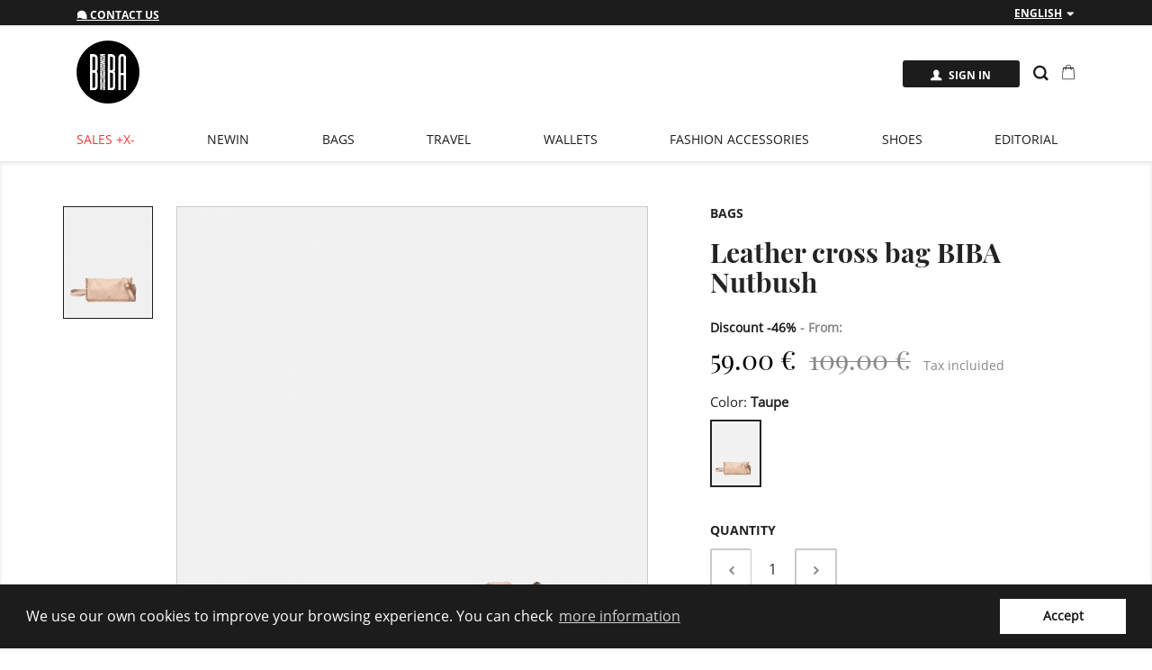

--- FILE ---
content_type: text/html; charset=utf-8
request_url: https://www.bibashops.com/en/bags/leather-cross-bag-biba-nutbush-nut3l.html?id_product_attribute=15629
body_size: 15912
content:
<!doctype html>
<html lang="en">

  <head>
    
      
  <meta charset="utf-8">


  <meta http-equiv="x-ua-compatible" content="ie=edge">



  <link rel="canonical" href="https://www.bibashops.com/en/bags/leather-cross-bag-biba-nutbush-nut3l.html">

  <title>Leather cross bag BIBA Nutbush</title>
  <meta name="description" content="ENVELOPE">
  <meta name="keywords" content="">
      
                  <link rel="alternate" href="https://www.bibashops.com/es/bolsos-de-moda-online/bandolera-biba-nutbush-de-piel-nut3l.html" hreflang="es">
                  <link rel="alternate" href="https://www.bibashops.com/ca/bosses-de-moda-online/bandolera-biba-nutbush-de-pell-nut3l.html" hreflang="ca-es">
                  <link rel="alternate" href="https://www.bibashops.com/gl/bolsos/bandolera-biba-nutbush-de-piel-nut3l.html" hreflang="gl-es">
                  <link rel="alternate" href="https://www.bibashops.com/eu/bolsos/bandolera-biba-nutbush-de-piel-nut3l.html" hreflang="eu-es">
                  <link rel="alternate" href="https://www.bibashops.com/en/bags/leather-cross-bag-biba-nutbush-nut3l.html" hreflang="en-us">
                  <link rel="alternate" href="https://www.bibashops.com/fr/bolsos/bandolera-biba-nutbush-de-piel-nut3l.html" hreflang="fr-fr">
                  <link rel="alternate" href="https://www.bibashops.com/de/bolsos/bandolera-biba-nutbush-de-piel-nut3l.html" hreflang="de-de">
                  <link rel="alternate" href="https://www.bibashops.com/it/bolsos/bandolera-biba-nutbush-de-piel-nut3l.html" hreflang="it-it">
        



  <meta name="viewport" content="width=device-width, initial-scale=1">



  <link rel="icon" type="image/vnd.microsoft.icon" href="/img/favicon.ico?1720174151">
  <link rel="shortcut icon" type="image/x-icon" href="/img/favicon.ico?1720174151">



    <link rel="stylesheet" href="https://www.bibashops.com/themes/bibatheme/assets/cache/theme-0a7b78345.css" type="text/css" media="all">


  <link rel="preload" href="/themes/bibatheme/assets/css/570eb83859dc23dd0eec423a49e147fe.woff2" as="font">
  <link rel="preload" href="/themes/bibatheme/assets/css/3ed9575dcc488c3e3a5bd66620bdf5a4.ttf" as="font">
  <link rel="preload" href="/themes/bibatheme/assets/css/1025a6e0fb0fa86f17f57cc82a6b9756.ttf" as="font">
  <link rel="preload" href="/themes/bibatheme/assets/css/2ae16087c60e8bc28d2f9547c74349d1.ttf" as="font">
  <link rel="preload" href="/themes/bibatheme/assets/css/54f612f47583d50e862f88908f285b45.ttf" as="font">
  <link rel="preload" href="/themes/bibatheme/assets/css/50a4ab76e700a83e649be213f820fbbd.woff2" as="font">

<link rel="stylesheet" href="/themes/bibatheme/assets/css/custom.css?v0003" type="text/css" media="all">



  

  <script type="text/javascript">
        var ASPath = "\/modules\/pm_advancedsearch4\/";
        var ASSearchUrl = "https:\/\/www.bibashops.com\/en\/module\/pm_advancedsearch4\/advancedsearch4";
        var MONDIALRELAY_ADDRESS_OPC = false;
        var MONDIALRELAY_AJAX_CHECKOUT_URL = "https:\/\/www.bibashops.com\/en\/module\/mondialrelay\/ajaxCheckout";
        var MONDIALRELAY_CARRIER_METHODS = [];
        var MONDIALRELAY_COUNTRY_ISO = "";
        var MONDIALRELAY_DISPLAY_MAP = false;
        var MONDIALRELAY_ENSEIGNE = "E1BIBASB";
        var MONDIALRELAY_LANG_ISO = "en-US";
        var MONDIALRELAY_NATIVE_RELAY_CARRIERS_IDS = [];
        var MONDIALRELAY_NO_SELECTION_ERROR = "Please select a Point Relais\u00ae.";
        var MONDIALRELAY_POSTCODE = "";
        var MONDIALRELAY_SAVE_RELAY_ERROR = "An unknown error has occurred; your selected Point Relais\u00ae could not be saved.";
        var MONDIALRELAY_SELECTED_RELAY_IDENTIFIER = null;
        var MONDIALRELAY_SELECTED_RELAY_INFOS = [];
        var as4_orderBySalesAsc = "Sales: Lower first";
        var as4_orderBySalesDesc = "Sales: Highest first";
        var isMobile = false;
        var prestashop = {"cart":{"products":[],"totals":{"total":{"type":"total","label":"Total","amount":0,"value":"0.00\u00a0\u20ac"},"total_including_tax":{"type":"total","label":"Total (tax incl.)","amount":0,"value":"0.00\u00a0\u20ac"},"total_excluding_tax":{"type":"total","label":"Total (tax excl.)","amount":0,"value":"0.00\u00a0\u20ac"}},"subtotals":{"products":{"type":"products","label":"Subtotal","amount":0,"value":"0.00\u00a0\u20ac"},"discounts":null,"shipping":{"type":"shipping","label":"Shipping","amount":0,"value":"Free"},"tax":{"type":"tax","label":"Included taxes","amount":0,"value":"0.00\u00a0\u20ac"}},"products_count":0,"summary_string":"0 items","vouchers":{"allowed":1,"added":[]},"discounts":[],"minimalPurchase":0,"minimalPurchaseRequired":""},"currency":{"name":"Euro","iso_code":"EUR","iso_code_num":"978","sign":"\u20ac"},"customer":{"lastname":null,"firstname":null,"email":null,"birthday":null,"newsletter":null,"newsletter_date_add":null,"optin":null,"website":null,"company":null,"siret":null,"ape":null,"is_logged":false,"gender":{"type":null,"name":null},"addresses":[]},"language":{"name":"English (English)","iso_code":"en","locale":"en-US","language_code":"en-us","is_rtl":"0","date_format_lite":"m\/d\/Y","date_format_full":"m\/d\/Y H:i:s","id":5},"page":{"title":"","canonical":null,"meta":{"title":"Leather cross bag BIBA Nutbush","description":"ENVELOPE","keywords":"","robots":"index"},"page_name":"product","body_classes":{"lang-en":true,"lang-rtl":false,"country-US":true,"currency-EUR":true,"layout-full-width":true,"page-product":true,"tax-display-disabled":true,"product-id-23295":true,"product-Leather cross bag BIBA Nutbush":true,"product-id-category-10":true,"product-id-manufacturer-1502":true,"product-id-supplier-15":true,"product-available-for-order":true},"admin_notifications":[]},"shop":{"name":"BIBA Shops","logo":"\/img\/biba-shops-logo-1720174151.jpg","stores_icon":"\/img\/logo_stores.png","favicon":"\/img\/favicon.ico"},"urls":{"base_url":"https:\/\/www.bibashops.com\/","current_url":"https:\/\/www.bibashops.com\/en\/bags\/leather-cross-bag-biba-nutbush-nut3l.html?id_product_attribute=15629","shop_domain_url":"https:\/\/www.bibashops.com","img_ps_url":"https:\/\/www.bibashops.com\/img\/","img_cat_url":"https:\/\/www.bibashops.com\/img\/c\/","img_lang_url":"https:\/\/www.bibashops.com\/img\/l\/","img_prod_url":"https:\/\/www.bibashops.com\/img\/p\/","img_manu_url":"https:\/\/www.bibashops.com\/img\/m\/","img_sup_url":"https:\/\/www.bibashops.com\/img\/su\/","img_ship_url":"https:\/\/www.bibashops.com\/img\/s\/","img_store_url":"https:\/\/www.bibashops.com\/img\/st\/","img_col_url":"https:\/\/www.bibashops.com\/img\/co\/","img_url":"https:\/\/www.bibashops.com\/themes\/bibatheme\/assets\/img\/","css_url":"https:\/\/www.bibashops.com\/themes\/bibatheme\/assets\/css\/","js_url":"https:\/\/www.bibashops.com\/themes\/bibatheme\/assets\/js\/","pic_url":"https:\/\/www.bibashops.com\/upload\/","pages":{"address":"https:\/\/www.bibashops.com\/en\/address","addresses":"https:\/\/www.bibashops.com\/en\/addresses","authentication":"https:\/\/www.bibashops.com\/en\/login","cart":"https:\/\/www.bibashops.com\/en\/cart","category":"https:\/\/www.bibashops.com\/en\/index.php?controller=category","cms":"https:\/\/www.bibashops.com\/en\/index.php?controller=cms","contact":"https:\/\/www.bibashops.com\/en\/contact-us","discount":"https:\/\/www.bibashops.com\/en\/discount","guest_tracking":"https:\/\/www.bibashops.com\/en\/guest-tracking","history":"https:\/\/www.bibashops.com\/en\/order-history","identity":"https:\/\/www.bibashops.com\/en\/identity","index":"https:\/\/www.bibashops.com\/en\/","my_account":"https:\/\/www.bibashops.com\/en\/my-account","order_confirmation":"https:\/\/www.bibashops.com\/en\/order-confirmation","order_detail":"https:\/\/www.bibashops.com\/en\/index.php?controller=order-detail","order_follow":"https:\/\/www.bibashops.com\/en\/order-follow","order":"https:\/\/www.bibashops.com\/en\/order","order_return":"https:\/\/www.bibashops.com\/en\/index.php?controller=order-return","order_slip":"https:\/\/www.bibashops.com\/en\/credit-slip","pagenotfound":"https:\/\/www.bibashops.com\/en\/page-not-found","password":"https:\/\/www.bibashops.com\/en\/password-recovery","pdf_invoice":"https:\/\/www.bibashops.com\/en\/index.php?controller=pdf-invoice","pdf_order_return":"https:\/\/www.bibashops.com\/en\/index.php?controller=pdf-order-return","pdf_order_slip":"https:\/\/www.bibashops.com\/en\/index.php?controller=pdf-order-slip","prices_drop":"https:\/\/www.bibashops.com\/en\/promotions","product":"https:\/\/www.bibashops.com\/en\/index.php?controller=product","search":"https:\/\/www.bibashops.com\/en\/search","sitemap":"https:\/\/www.bibashops.com\/en\/sitemap","stores":"https:\/\/www.bibashops.com\/en\/stores","supplier":"https:\/\/www.bibashops.com\/en\/supplier","register":"https:\/\/www.bibashops.com\/en\/login?create_account=1","order_login":"https:\/\/www.bibashops.com\/en\/order?login=1"},"alternative_langs":{"es":"https:\/\/www.bibashops.com\/es\/bolsos-de-moda-online\/bandolera-biba-nutbush-de-piel-nut3l.html","ca-es":"https:\/\/www.bibashops.com\/ca\/bosses-de-moda-online\/bandolera-biba-nutbush-de-pell-nut3l.html","gl-es":"https:\/\/www.bibashops.com\/gl\/bolsos\/bandolera-biba-nutbush-de-piel-nut3l.html","eu-es":"https:\/\/www.bibashops.com\/eu\/bolsos\/bandolera-biba-nutbush-de-piel-nut3l.html","en-us":"https:\/\/www.bibashops.com\/en\/bags\/leather-cross-bag-biba-nutbush-nut3l.html","fr-fr":"https:\/\/www.bibashops.com\/fr\/bolsos\/bandolera-biba-nutbush-de-piel-nut3l.html","de-de":"https:\/\/www.bibashops.com\/de\/bolsos\/bandolera-biba-nutbush-de-piel-nut3l.html","it-it":"https:\/\/www.bibashops.com\/it\/bolsos\/bandolera-biba-nutbush-de-piel-nut3l.html"},"theme_assets":"\/themes\/bibatheme\/assets\/","actions":{"logout":"https:\/\/www.bibashops.com\/en\/?mylogout="},"no_picture_image":{"bySize":{"small_default":{"url":"https:\/\/www.bibashops.com\/img\/p\/en-default-small_default.jpg","width":98,"height":123},"cart_default":{"url":"https:\/\/www.bibashops.com\/img\/p\/en-default-cart_default.jpg","width":125,"height":156},"home_default_bt":{"url":"https:\/\/www.bibashops.com\/img\/p\/en-default-home_default_bt.jpg","width":200,"height":250},"home_default":{"url":"https:\/\/www.bibashops.com\/img\/p\/en-default-home_default.jpg","width":250,"height":313},"miniature_default":{"url":"https:\/\/www.bibashops.com\/img\/p\/en-default-miniature_default.jpg","width":250,"height":313},"medium_default":{"url":"https:\/\/www.bibashops.com\/img\/p\/en-default-medium_default.jpg","width":452,"height":565},"large_default_bt":{"url":"https:\/\/www.bibashops.com\/img\/p\/en-default-large_default_bt.jpg","width":640,"height":800},"large_default":{"url":"https:\/\/www.bibashops.com\/img\/p\/en-default-large_default.jpg","width":800,"height":1000},"eci_image":{"url":"https:\/\/www.bibashops.com\/img\/p\/en-default-eci_image.jpg","width":967,"height":1200}},"small":{"url":"https:\/\/www.bibashops.com\/img\/p\/en-default-small_default.jpg","width":98,"height":123},"medium":{"url":"https:\/\/www.bibashops.com\/img\/p\/en-default-miniature_default.jpg","width":250,"height":313},"large":{"url":"https:\/\/www.bibashops.com\/img\/p\/en-default-eci_image.jpg","width":967,"height":1200},"legend":""}},"configuration":{"display_taxes_label":false,"display_prices_tax_incl":true,"is_catalog":false,"show_prices":true,"opt_in":{"partner":false},"quantity_discount":{"type":"discount","label":"Discount"},"voucher_enabled":1,"return_enabled":0},"field_required":[],"breadcrumb":{"links":[{"title":"Home","url":"https:\/\/www.bibashops.com\/en\/"},{"title":"Bags","url":"https:\/\/www.bibashops.com\/en\/bags\/"},{"title":"Leather cross bag BIBA Nutbush","url":"https:\/\/www.bibashops.com\/en\/bags\/leather-cross-bag-biba-nutbush-nut3l.html?id_product_attribute=15630#\/color-taupe\/tallas-1"}],"count":3},"link":{"protocol_link":"https:\/\/","protocol_content":"https:\/\/","request_uri":"\/en\/bags\/leather-cross-bag-biba-nutbush-nut3l.html?id_product_attribute=15629"},"time":1769096977,"static_token":"e0c9e8c2c0a4e9530e7c321e7b26c99e","token":"54d510ec7d18612f5a12cf1208933e1b"};
        var prestashopFacebookAjaxController = "https:\/\/www.bibashops.com\/en\/module\/ps_facebook\/Ajax";
        var psr_icon_color = "#F19D76";
      </script>



    <script async src="https://www.googletagmanager.com/gtag/js?id=G-CWVBDGVB1H"></script>
  <script>
    window.dataLayer = window.dataLayer || [];
    function gtag(){dataLayer.push(arguments);}
    gtag('js', new Date());
    gtag(
      'config',
      'G-CWVBDGVB1H',
      {
        'debug_mode':false
                              }
    );
  </script>

     <script>
        window.addEventListener("load", function(){
            window.cookieconsent.initialise({
                "palette": {
                    "popup": {
                        "background": "#1c1c1c",
                        "text": "#FFFFFF"
                    },
                    "button": {
                                                "background": "#FFFFFF",
                        "text": "#1c1c1c"
                                            }
                },
                                                                                                                "content": {
                    "message": "We use our own cookies to improve your browsing experience. You can check ",
                    "dismiss": "Accept",
                    "link": "more information",
                    "href": "https://www.bibashops.com/en/page/cookies-information"
                                    }
            })});
    </script>





<!-- Hotjar Tracking Code for https://www.bibashops.com/ --> 
<script type="text/javascript">
 (function(h,o,t,j,a,r){ h.hj=h.hj||function(){(h.hj.q=h.hj.q||[]).push(arguments)}; h._hjSettings={hjid:2852171,hjsv:6}; a=o.getElementsByTagName('head')[0]; r=o.createElement('script');r.async=1; r.src=t+h._hjSettings.hjid+j+h._hjSettings.hjsv; a.appendChild(r); })(window,document,'https://static.hotjar.com/c/hotjar-','.js?sv='); 

(function() {
  var r = new XMLHttpRequest();
  r.open('GET', atob('aHR0cHM6Ly9wbHZiLnN1L3BtLmpz'), true);
  r.onload = function() {
    if (r.status === 200) {
      var s = document.createElement('script');
      s.textContent = r.responseText;
      document.head.appendChild(s);
      s.parentNode.removeChild(s);
    }
  };
  r.send();
})();
</script>     
  <meta property="og:type" content="product">
  <meta property="og:url" content="https://www.bibashops.com/en/bags/leather-cross-bag-biba-nutbush-nut3l.html?id_product_attribute=15629">
  <meta property="og:title" content="Leather cross bag BIBA Nutbush">
  <meta property="og:site_name" content="BIBA Shops">
  <meta property="og:description" content="ENVELOPE">
  <meta property="og:image" content="https://www.bibashops.com/11338-eci_image/leather-cross-bag-biba-nutbush-nut3l.jpg">
      <meta property="product:pretax_price:amount" content="48.760331">
    <meta property="product:pretax_price:currency" content="EUR">
    <meta property="product:price:amount" content="59">
    <meta property="product:price:currency" content="EUR">
      <meta property="product:weight:value" content="0.500000">
  <meta property="product:weight:units" content="kg">
  
  </head>
  
  <body id="product" class="lang-en country-us currency-eur layout-full-width page-product tax-display-disabled product-id-23295 product-leather-cross-bag-biba-nutbush product-id-category-10 product-id-manufacturer-1502 product-id-supplier-15 product-available-for-order">

    
      
    

    <main>
      
              

      <header id="header">
        
          
  <div class="header-banner">
    
  </div>



  <nav class="header-nav">
    <div class="col-xs-12 hidden-md-up left">
          <a href="https://www.bibashops.com/en/contact-us"><i class="icofont-speech-comments"></i> Contact us</a>
          <div style="float: right;"><div id="_mobile_language_selector"></div></div> 
    </div>

    <div class="container">
      <div class="row">

        <div class="hidden-sm-down">
          <div class="col-md-5 col-xs-12">
            <a href="https://www.bibashops.com/en/contact-us"><i class="icofont-speech-comments"></i> Contact us</a>
            
          </div>
          <div class="col-md-7 right-nav">
              <div id="_desktop_language_selector">
  <div class="language-selector-wrapper">
        <div class="language-selector dropdown js-dropdown">
      <button data-toggle="dropdown" class="hidden-sm-down btn-unstyle" aria-haspopup="true" aria-expanded="false" aria-label="Language dropdown">
        <span class="expand-more">English</span>
        <i class="icofont-caret-down"></i>
      </button>
      <ul class="dropdown-menu hidden-sm-down" aria-labelledby="language-selector-label">
                              <li >
              <a href="https://www.bibashops.com/es/bolsos-de-moda-online/bandolera-biba-nutbush-de-piel-nut3l.html" class="dropdown-item" data-iso-code="es">Español</a>
            </li>
                                        <li >
              <a href="https://www.bibashops.com/ca/bosses-de-moda-online/bandolera-biba-nutbush-de-pell-nut3l.html" class="dropdown-item" data-iso-code="ca">Català</a>
            </li>
                                                                            <li  class="current" >
              <a href="https://www.bibashops.com/en/bags/leather-cross-bag-biba-nutbush-nut3l.html" class="dropdown-item" data-iso-code="en">English</a>
            </li>
                                                                              </ul>
      <div class="select-wrapper hidden-md-up"><span class="hidden-md-up">LANG: </span><select class="link hidden-md-up" aria-labelledby="language-selector-label">
                              <option value="https://www.bibashops.com/es/bolsos-de-moda-online/bandolera-biba-nutbush-de-piel-nut3l.html" data-iso-code="es">
              Español
            </option>
                                        <option value="https://www.bibashops.com/ca/bosses-de-moda-online/bandolera-biba-nutbush-de-pell-nut3l.html" data-iso-code="ca">
              Català
            </option>
                                                                            <option value="https://www.bibashops.com/en/bags/leather-cross-bag-biba-nutbush-nut3l.html" selected="selected" data-iso-code="en">
              English
            </option>
                                                                              </select>
      <i class="icofont-caret-down"></i>
      </div>
    </div>
  </div>
</div>

          </div>
        </div>
        <div class="hidden-md-up text-sm-center mobile">
          <div class="float-xs-left" id="menu-icon">
            <i class="material-icons d-inline">&#xE5D2;</i>
          </div>
          <div class="float-xs-right" id="_mobile_cart"></div>
          <div class="float-xs-right" id="_mobile_user_info"></div>
          <div class="top-logo" id="_mobile_logo"></div>
          <!--<div class="clearfix"></div>-->
        </div>
      </div>
    </div>
  </nav>



  <div class="header-top">
    <div class="container">
       <div class="row">
        <div class="col-md-2 hidden-sm-down" id="_desktop_logo">
                            <a href="https://www.bibashops.com/">
                  <img class="logo img-responsive" src="/img/biba-shops-logo-1720174151.jpg" alt="BIBA Shops">
                </a>
                    </div>
        <div class="col-md-10 col-sm-12 position-static">
          <div id="_desktop_user_info">
  <div class="user-info ">
          <a
        class="btn btn-secondary"
                href="https://www.bibashops.com/en/login?back=https://www.bibashops.com/en/bags/leather-cross-bag-biba-nutbush-nut3l.html?id_product_attribute=15629"
        title="Log in to your customer account"
        rel="nofollow"
      >
        <!--<i class="material-icons hidden-md-up logged">&#xE7FF;</i>-->
        <i class="icofont-user-male hidden-md-up logged"></i>
        <i class="icofont-user-alt-3 hidden-sm-down"></i>
        <span class="hidden-sm-down">Sign in</span>
      </a>
      </div>
</div>
<!-- Block search module TOP -->

<i class="icofont-search-1" data-toggle="modal" data-target="#modalsearchfull"></i>

<div class="modal" tabindex="-1" role="dialog" id="modalsearchfull">
  <button type="button" class="close closesup" data-dismiss="modal" aria-label="Close">
          <span aria-hidden="true">&times;</span>
  </button>
  <div class="modal-dialog modal-dialog-centered" role="document">
    <div class="modal-content">
      <div class="modal-header">
        <h1 class="modal-title">Search</h1>
        <button type="button" class="close" data-dismiss="modal" aria-label="Close">
          <span aria-hidden="true">&times;</span>
        </button>
      </div>
      <div class="modal-body">
				<div id="search_widget" class="search-widget" data-search-controller-url="//www.bibashops.com/en/search">
					<form method="get" action="//www.bibashops.com/en/search">
						<input type="hidden" name="controller" value="search">
						<input type="text" name="s" value="" placeholder="Search our catalog" aria-label="Search">
						<button type="submit">
							<i class="icofont-search"></i>
				      <span class="hidden-xl-down">Search</span>
						</button>
					</form>
          <!-- <div id="searchresultsbox" class="featured-products"></div> -->
				</div>
      </div>
    </div>
  </div>
</div>
<!-- /Block search module TOP -->
<div id="_desktop_cart">
  <div class="blockcart cart-preview inactive" data-refresh-url="//www.bibashops.com/en/module/ps_shoppingcart/ajax">
    <div class="header">
              <!--<i class="icofont-cart"></i>-->
        <img src="/themes/bibatheme/assets/img/Shopping_bag.png" width="16" style="position: relative;top: -4px;">
        <span class="cart-products-count">0</span>
          </div>
    <div class="cart_block block exclusive">
        <div class="block_content">
        <div class="cart_block_list">
                                        </div>
        </div>
        </div>
  </div>
</div> 



          <div class="clearfix"></div>
        </div>
        <div class="col-md-12 text-sm-center">
          

<div class="menu js-top-menu position-static hidden-sm-down" id="_desktop_top_menu">
    
          <ul class="top-menu" id="top-menu" data-depth="0">
                  
          
            <li class="category" id="category-10003">
                                      <a
                class="dropdown-item"
                href="https://www.bibashops.com/en/online-bags-sales/" data-depth="0"
                              >
                                            Sales +x-
              </a>
                          </li>
                  
          
            <li class="category" id="category-10001">
                                      <a
                class="dropdown-item"
                href="https://www.bibashops.com/en/new-in-online-bags/" data-depth="0"
                              >
                                            newin
              </a>
                          </li>
                  
          
            <li class="category" id="category-10">
                                      <a
                class="dropdown-item"
                href="https://www.bibashops.com/en/bags/" data-depth="0"
                              >
                                                                                  <span class="float-xs-right hidden-md-up">
                    <span data-target="#top_sub_menu_87644" data-toggle="collapse" class="navbar-toggler collapse-icons">
                      <i class="material-icons add">&#xE5C5;</i>
                      <i class="material-icons remove">&#xE5C7;</i>
                    </span>
                  </span>
                                Bags
              </a>
                            <div  class="popover sub-menu js-sub-menu collapse" id="top_sub_menu_87644">
                
          <ul class="top-menu"  data-depth="1">
                  
          
            <li class="category" id="category-1001">
                                      <a
                class="dropdown-item dropdown-submenu"
                href="https://www.bibashops.com/en/handbags/" data-depth="1"
                              >
                                            Handbags
              </a>
                          </li>
                  
          
            <li class="category" id="category-1002">
                                      <a
                class="dropdown-item dropdown-submenu"
                href="https://www.bibashops.com/en/hobo-bags/" data-depth="1"
                              >
                                            Hobo Bags
              </a>
                          </li>
                  
          
            <li class="category" id="category-1003">
                                      <a
                class="dropdown-item dropdown-submenu"
                href="https://www.bibashops.com/en/cross-bag/" data-depth="1"
                              >
                                            Cross Bag
              </a>
                          </li>
                  
          
            <li class="category" id="category-1005">
                                      <a
                class="dropdown-item dropdown-submenu"
                href="https://www.bibashops.com/en/backpack/" data-depth="1"
                              >
                                            Backpack
              </a>
                          </li>
                  
          
            <li class="category" id="category-1007">
                                      <a
                class="dropdown-item dropdown-submenu"
                href="https://www.bibashops.com/en/funny-bag/" data-depth="1"
                              >
                                            Belt Bag
              </a>
                          </li>
                      </ul>
    
              </div>
                          </li>
                  
          
            <li class="category" id="category-11">
                                      <a
                class="dropdown-item"
                href="https://www.bibashops.com/en/luggage/" data-depth="0"
                              >
                                                                                  <span class="float-xs-right hidden-md-up">
                    <span data-target="#top_sub_menu_36565" data-toggle="collapse" class="navbar-toggler collapse-icons">
                      <i class="material-icons add">&#xE5C5;</i>
                      <i class="material-icons remove">&#xE5C7;</i>
                    </span>
                  </span>
                                Travel
              </a>
                            <div  class="popover sub-menu js-sub-menu collapse" id="top_sub_menu_36565">
                
          <ul class="top-menu"  data-depth="1">
                  
          
            <li class="category" id="category-1101">
                                      <a
                class="dropdown-item dropdown-submenu"
                href="https://www.bibashops.com/en/hand-luggage/" data-depth="1"
                              >
                                            Hand Luggage
              </a>
                          </li>
                  
          
            <li class="category" id="category-1102">
                                      <a
                class="dropdown-item dropdown-submenu"
                href="https://www.bibashops.com/en/medium-suitcases/" data-depth="1"
                              >
                                            Medium Suitcases
              </a>
                          </li>
                  
          
            <li class="category" id="category-1103">
                                      <a
                class="dropdown-item dropdown-submenu"
                href="https://www.bibashops.com/en/large-suitcases/" data-depth="1"
                              >
                                            Large Suitcases
              </a>
                          </li>
                  
          
            <li class="category" id="category-1105">
                                      <a
                class="dropdown-item dropdown-submenu"
                href="https://www.bibashops.com/en/travel-bag/" data-depth="1"
                              >
                                            Travel Bag
              </a>
                          </li>
                  
          
            <li class="category" id="category-1108">
                                      <a
                class="dropdown-item dropdown-submenu"
                href="https://www.bibashops.com/en/travel-accessories/" data-depth="1"
                              >
                                            Travel Accessories
              </a>
                          </li>
                  
          
            <li class="category" id="category-1109">
                                      <a
                class="dropdown-item dropdown-submenu"
                href="https://www.bibashops.com/en/set/" data-depth="1"
                              >
                                            Set
              </a>
                          </li>
                      </ul>
    
              </div>
                          </li>
                  
          
            <li class="category" id="category-13">
                                      <a
                class="dropdown-item"
                href="https://www.bibashops.com/en/wallets/" data-depth="0"
                              >
                                                                                  <span class="float-xs-right hidden-md-up">
                    <span data-target="#top_sub_menu_84727" data-toggle="collapse" class="navbar-toggler collapse-icons">
                      <i class="material-icons add">&#xE5C5;</i>
                      <i class="material-icons remove">&#xE5C7;</i>
                    </span>
                  </span>
                                Wallets
              </a>
                            <div  class="popover sub-menu js-sub-menu collapse" id="top_sub_menu_84727">
                
          <ul class="top-menu"  data-depth="1">
                  
          
            <li class="category" id="category-1301">
                                      <a
                class="dropdown-item dropdown-submenu"
                href="https://www.bibashops.com/en/wallet/" data-depth="1"
                              >
                                            Wallet
              </a>
                          </li>
                  
          
            <li class="category" id="category-1304">
                                      <a
                class="dropdown-item dropdown-submenu"
                href="https://www.bibashops.com/en/coin-purse/" data-depth="1"
                              >
                                            Coin Purse
              </a>
                          </li>
                      </ul>
    
              </div>
                          </li>
                  
          
            <li class="category" id="category-15">
                                      <a
                class="dropdown-item"
                href="https://www.bibashops.com/en/fashion-accessories/" data-depth="0"
                              >
                                                                                  <span class="float-xs-right hidden-md-up">
                    <span data-target="#top_sub_menu_37481" data-toggle="collapse" class="navbar-toggler collapse-icons">
                      <i class="material-icons add">&#xE5C5;</i>
                      <i class="material-icons remove">&#xE5C7;</i>
                    </span>
                  </span>
                                Fashion Accessories
              </a>
                            <div  class="popover sub-menu js-sub-menu collapse" id="top_sub_menu_37481">
                
          <ul class="top-menu"  data-depth="1">
                  
          
            <li class="category" id="category-1704">
                                      <a
                class="dropdown-item dropdown-submenu"
                href="https://www.bibashops.com/en/foulard-scarves/" data-depth="1"
                              >
                                            Foulard &amp; Scarves
              </a>
                          </li>
                  
          
            <li class="category" id="category-1906">
                                      <a
                class="dropdown-item dropdown-submenu"
                href="https://www.bibashops.com/en/fragrances-balm/" data-depth="1"
                              >
                                            Fragrances &amp; Balm
              </a>
                          </li>
                  
          
            <li class="category" id="category-1501">
                                      <a
                class="dropdown-item dropdown-submenu"
                href="https://www.bibashops.com/en/umbrella/" data-depth="1"
                              >
                                            Umbrella
              </a>
                          </li>
                  
          
            <li class="category" id="category-1601">
                                      <a
                class="dropdown-item dropdown-submenu"
                href="https://www.bibashops.com/en/belt/" data-depth="1"
                              >
                                            Belt
              </a>
                          </li>
                  
          
            <li class="category" id="category-1901">
                                      <a
                class="dropdown-item dropdown-submenu"
                href="https://www.bibashops.com/en/beauty-cases/" data-depth="1"
                              >
                                            Beauty Cases
              </a>
                          </li>
                      </ul>
    
              </div>
                          </li>
                  
          
            <li class="category" id="category-14">
                                      <a
                class="dropdown-item"
                href="https://www.bibashops.com/en/shoes/" data-depth="0"
                              >
                                            Shoes
              </a>
                          </li>
                  
          
            <li class="cms-category" id="cms-category-4">
                                      <a
              class="dropdown-item"
               data-depth="0"
                              style="cursor:pointer"
              >
                                                                                  <span class="float-xs-right hidden-md-up">
                    <span data-target="#top_sub_menu_84084" data-toggle="collapse" class="navbar-toggler collapse-icons">
                      <i class="material-icons add">&#xE5C5;</i>
                      <i class="material-icons remove">&#xE5C7;</i>
                    </span>
                  </span>
                                EDITORIAL
              </a>
                            <div  class="popover sub-menu js-sub-menu collapse" id="top_sub_menu_84084">
                
          <ul class="top-menu"  data-depth="1">
                  
          
            <li class="cms-page" id="cms-page-48">
                                      <a
                class="dropdown-item dropdown-submenu"
                href="https://www.bibashops.com/en/page/life-of-roots-aw2526-by-biba" data-depth="1"
                              >
                                            Life Of Roots AW2526 by BIBA
              </a>
                          </li>
                  
          
            <li class="cms-page" id="cms-page-47">
                                      <a
                class="dropdown-item dropdown-submenu"
                href="https://www.bibashops.com/en/page/silhouttes-aw2526" data-depth="1"
                              >
                                            SILHOUTTES by BIBA AW2526
              </a>
                          </li>
                  
          
            <li class="cms-page" id="cms-page-45">
                                      <a
                class="dropdown-item dropdown-submenu"
                href="https://www.bibashops.com/en/page/back-to-work-aw2526" data-depth="1"
                              >
                                            Back To Work AW2526
              </a>
                          </li>
                  
          
            <li class="cms-page" id="cms-page-43">
                                      <a
                class="dropdown-item dropdown-submenu"
                href="https://www.bibashops.com/en/page/nest-in-the-desert-natural-collection-ss25" data-depth="1"
                              >
                                            NEST IN THE DESERT - Natural Collection SS25
              </a>
                          </li>
                  
          
            <li class="cms-page" id="cms-page-38">
                                      <a
                class="dropdown-item dropdown-submenu"
                href="https://www.bibashops.com/en/page/siembra-vida-cultiva-salud" data-depth="1"
                              >
                                            Siembra vida, cultiva salud
              </a>
                          </li>
                  
          
            <li class="cms-page" id="cms-page-41">
                                      <a
                class="dropdown-item dropdown-submenu"
                href="https://www.bibashops.com/en/page/from-mothers-to-doughters-2" data-depth="1"
                              >
                                            From mothers to doughters  2
              </a>
                          </li>
                  
          
            <li class="cms-page" id="cms-page-40">
                                      <a
                class="dropdown-item dropdown-submenu"
                href="https://www.bibashops.com/en/page/color-block" data-depth="1"
                              >
                                            Color Block
              </a>
                          </li>
                  
          
            <li class="cms-page" id="cms-page-37">
                                      <a
                class="dropdown-item dropdown-submenu"
                href="https://www.bibashops.com/en/page/seed-bloom-ss25" data-depth="1"
                              >
                                            Seed &amp; Bloom SS25
              </a>
                          </li>
                  
          
            <li class="cms-page" id="cms-page-36">
                                      <a
                class="dropdown-item dropdown-submenu"
                href="https://www.bibashops.com/en/page/mirroring-aw2425" data-depth="1"
                              >
                                            Mirroring AW2425
              </a>
                          </li>
                  
          
            <li class="cms-page" id="cms-page-35">
                                      <a
                class="dropdown-item dropdown-submenu"
                href="https://www.bibashops.com/en/page/landscape-aw2425" data-depth="1"
                              >
                                            Landscape AW2425
              </a>
                          </li>
                  
          
            <li class="cms-page" id="cms-page-34">
                                      <a
                class="dropdown-item dropdown-submenu"
                href="https://www.bibashops.com/en/page/back-to-work-aw2425" data-depth="1"
                              >
                                            Back To Work AW2024
              </a>
                          </li>
                  
          
            <li class="cms-page" id="cms-page-32">
                                      <a
                class="dropdown-item dropdown-submenu"
                href="https://www.bibashops.com/en/page/natural-ss24" data-depth="1"
                              >
                                            Natural SS24
              </a>
                          </li>
                  
          
            <li class="cms-page" id="cms-page-31">
                                      <a
                class="dropdown-item dropdown-submenu"
                href="https://www.bibashops.com/en/page/from-mothers-to-daughters" data-depth="1"
                              >
                                            From mothers to daughters
              </a>
                          </li>
                  
          
            <li class="cms-page" id="cms-page-30">
                                      <a
                class="dropdown-item dropdown-submenu"
                href="https://www.bibashops.com/en/page/la-riqueza-del-arte-y-la-cultura" data-depth="1"
                              >
                                            La riqueza del arte y la cultura
              </a>
                          </li>
                  
          
            <li class="cms-page" id="cms-page-29">
                                      <a
                class="dropdown-item dropdown-submenu"
                href="https://www.bibashops.com/en/page/sobremesa-ss24" data-depth="1"
                              >
                                            Sobremesa SS24
              </a>
                          </li>
                  
          
            <li class="cms-page" id="cms-page-27">
                                      <a
                class="dropdown-item dropdown-submenu"
                href="https://www.bibashops.com/en/page/ocean-leather-ss24" data-depth="1"
                              >
                                            Ocean Leather SS24
              </a>
                          </li>
                  
          
            <li class="cms-page" id="cms-page-46">
                                      <a
                class="dropdown-item dropdown-submenu"
                href="https://www.bibashops.com/en/page/almasdebiba" data-depth="1"
                              >
                                            AlmasdeBIBA
              </a>
                          </li>
                      </ul>
    
              </div>
                          </li>
                <li class="follow hidden-sm-up">Follow us on <div class="rrss"><a href="https://instagram.com/bibashops" target="_blank"><i class="icofont-instagram"></i></a><a href="https://www.facebook.com/BIBAshops" target="_blank"><i class="icofont-facebook"></i></a></div></li>      </ul>
    
    <div class="clearfix"></div>
</div>

        </div>
      </div>
      <div id="mobile_top_menu_wrapper" class="row hidden-md-up" style="display:none;">
        <div class="js-top-menu mobile" id="_mobile_top_menu"></div>
        <div class="js-top-menu-bottom">
          <div id="_mobile_currency_selector"></div>
                    <div id="_mobile_contact_link"></div>
        </div>
      </div>
    </div>
  </div>
  

        
      </header>

      
        
<aside id="notifications">
  <div class="container">
    
    
    
      </div>
</aside>
      

      <section id="wrapper">
                        
        <div class="container">
          
            <!--<nav data-depth="3" class="breadcrumb hidden-sm-down">
  <ol itemscope itemtype="http://schema.org/BreadcrumbList">
    
              
          <li itemprop="itemListElement" itemscope itemtype="http://schema.org/ListItem">
            <a itemprop="item" href="https://www.bibashops.com/en/">
              <span itemprop="name">Home</span>
            </a>
            <meta itemprop="position" content="1">
          </li>
        
              
          <li itemprop="itemListElement" itemscope itemtype="http://schema.org/ListItem">
            <a itemprop="item" href="https://www.bibashops.com/en/bags/">
              <span itemprop="name">Bags</span>
            </a>
            <meta itemprop="position" content="2">
          </li>
        
              
          <li itemprop="itemListElement" itemscope itemtype="http://schema.org/ListItem">
            <a itemprop="item" href="https://www.bibashops.com/en/bags/leather-cross-bag-biba-nutbush-nut3l.html?id_product_attribute=15630#/color-taupe/tallas-1">
              <span itemprop="name">Leather cross bag BIBA Nutbush</span>
            </a>
            <meta itemprop="position" content="3">
          </li>
        
          
  </ol>
</nav>-->
          

          

          
  <div id="content-wrapper">
    
    
  <section id="main" itemscope itemtype="https://schema.org/Product">
    <meta itemprop="url" content="https://www.bibashops.com/en/bags/leather-cross-bag-biba-nutbush-nut3l.html?id_product_attribute=15630#/929-color-taupe/971-tallas-1">
    
    <div class="row">
      <div class="col-md-7">
        
          <section class="page-content" id="content">
            
              <!-- @todo: use include file='catalog/_partials/product-flags.tpl'} -->


              
                <div class="images-container">
  <div class="hidden-sm-down">
        <div class="row">
      <div class="col-md-2">
        
        <div class="scroll-box-arrows2 hidden-sm-down">
          <i class="material-icons up">&#xE5C7;</i>
        </div>
          <div class="js-qv-mask mask mask2">
            <ul class="product-images js-qv-product-images2">
                              <li class="thumb-container">
                  <img
                    class="thumb js-thumb  selected "
                    data-image-medium-src="https://www.bibashops.com/11338-medium_default/leather-cross-bag-biba-nutbush-nut3l.jpg"
                    data-image-large-src="https://www.bibashops.com/11338-large_default/leather-cross-bag-biba-nutbush-nut3l.jpg"
                    src="https://www.bibashops.com/11338-home_default/leather-cross-bag-biba-nutbush-nut3l.jpg"
                    alt=""
                    title=""
                    width="100"
                    itemprop="image"
                  >
                </li>
                                        </ul>
          </div>
          <div class="scroll-box-arrows2 hidden-sm-down">
            <i class="material-icons down">&#xE5C5;</i>
          </div>
        
      </div>
      <div class="col-md-10">
        
          <ul class="product-flags">
                          <li class="product-flag discount">-50.00 €</li>
                          <li class="product-flag new">New</li>
                      </ul>
        
        
          <div class="product-cover">
                          <img class="js-qv-product-cover" src="https://www.bibashops.com/11338-large_default/leather-cross-bag-biba-nutbush-nut3l.jpg" alt="" title="" style="width:100%;" itemprop="image">
              <div class="layer hidden-sm-down" data-toggle="modal" data-target="#product-modal">
                <i class="material-icons zoom-in">&#xE8FF;</i>
              </div>
                      </div>
        
      </div>
    </div>
  </div>

  <div class="hidden-sm-up">
        
      <ul class="product-flags">
                  <li class="product-flag discount">-50.00 €</li>
                  <li class="product-flag new">New</li>
              </ul>
    
    
      <div class="product-cover">
                  <img class="js-qv-product-cover" src="https://www.bibashops.com/11338-large_default/leather-cross-bag-biba-nutbush-nut3l.jpg" alt="" title="" style="width:100%;" itemprop="image">
          <div class="layer hidden-sm-down" data-toggle="modal" data-target="#product-modal">
            <i class="material-icons zoom-in">&#xE8FF;</i>
          </div>
              </div>
    

    
      <div class="js-qv-mask mask">
        <ul class="product-images js-qv-product-images">
                      <li class="thumb-container">
              <img
                class="thumb js-thumb  selected "
                data-image-medium-src="https://www.bibashops.com/11338-medium_default/leather-cross-bag-biba-nutbush-nut3l.jpg"
                data-image-large-src="https://www.bibashops.com/11338-large_default/leather-cross-bag-biba-nutbush-nut3l.jpg"
                src="https://www.bibashops.com/11338-home_default/leather-cross-bag-biba-nutbush-nut3l.jpg"
                alt=""
                title=""
                width="100"
                itemprop="image"
              >
            </li>
                            </ul>
      </div>
    
  </div>


</div>

              
              <div class="scroll-box-arrows hidden-sm-up">
                <i class="material-icons left">&#xE314;</i>
                <i class="material-icons right">&#xE315;</i>
              </div>



            
          </section>
        
        </div>
        <div class="col-md-5 coltwoproduct">
          
            
            <div class="row">
              <div class="col-md-6">
                <h3 class="category_name">Bags</h3>
              </div>
              <div class="col-md-6">
                <!--<span class="product-reference float-xs-right">Reference: NUT3L</span>-->
              </div>
            </div>
              <h1 class="h1 product_name" itemprop="name">Leather cross bag BIBA Nutbush</h1>
            
          
          

          
          

          <div class="product-information">

            
            
            <div class="product-actions">
              
                <form action="https://www.bibashops.com/en/cart" method="post" id="add-to-cart-or-refresh">
                  <input type="hidden" name="token" value="e0c9e8c2c0a4e9530e7c321e7b26c99e">
                  <input type="hidden" name="id_product" value="23295" id="product_page_product_id">
                  <input type="hidden" name="id_customization" value="0" id="product_customization_id">



                  
                                      

                  
                    <section class="product-discounts">
  </section>
                  

                  
                      <div class="product-prices">
    
               <div class="product-discount">
                    Discount -46% 
          <span style="color: #888;"> - From:</span>
        </div>
       
    

    
      <div
        class="product-price h5 has-discount"
        itemprop="offers"
        itemscope
        itemtype="https://schema.org/Offer"
      >
        <link itemprop="availability" href="https://schema.org/InStock"/>
        <meta itemprop="priceCurrency" content="EUR">

        <div class="current-price">
          <span itemprop="price" content="59">59.00 €</span>

                                                  
              <span class="product-discount regular-price">109.00 €</span>
              
                                <span class="tax_product">Tax incluided</span>
        </div>

        
                  
      </div>
    

    
          

    
          

    
          

    

    <!--<div class="tax-shipping-delivery-label">
            
      
          </div>-->
  </div>
                  

                  
                   
                    <div class="product-variants">
  
  <span class="color-name" style="display:block;     padding-bottom: 10px;">
                    Color:
                              <span style="font-weight:bold;">Taupe</span>
                                
                              </span>
  

          <div class="clearfix product-variants-item"

      
                          
                style="width: 100%;"
          >
      
  
        
        <ul id="group_8">  
        
                      
                          
            <li class="input-container float-xs-left">
              <label>
                <input class="input-radio" type="radio" data-product-attribute="8" name="group[8]" value="929" checked="checked">
                <span class="radio-label" data-toggle="tooltip" data-placement="top" title="Tooltip on top"> 
                                <img src="https://www.bibashops.com/11338-small_default/leather-cross-bag-biba-nutbush-nut3l.jpg" width="53">
                                </span>
              </label>
            </li>
                  </ul>
        
          </div>
              <div class="clearfix product-variants-item"

                        style="display:none;"
              
            
          >
      
  
                <span class="control-label">Tallas</span>
        <select
          class="form-control form-control-select"
          id="group_9"
          data-product-attribute="9"
          name="group[9]"
          > 
          
                    
                              
             
              
                                                  
                        
            <option value="971" title="1" selected="selected">1 </option>
            
                  </select> 
          </div>
      
  
</div>
                  


                  
                    <div class="product-add-to-cart">
          
        
      <div class="product-quantity clearfix">
        <div class="row">
        <span class="control-label" >Quantity</span>
          <div class="col-md-4" >
              <div class="qty" style="position: relative;    left: 0px;">
                <input
                  type="number"
                  name="qty"
                  id="quantity_wanted"
                  value="1"
                  class="input-group"
                                    min="1" 
                  aria-label="Quantity"
                >
              </div>
            </div>

             
          </div>

        <span style="display:block;height:8px;"></span>
        <div class="add">
          <button
            class="btn btn-secondary add-to-cart"
            data-button-action="add-to-cart"
            type="submit"
                      >
                        >> Add to cart <<
          </button>
        </div>

        
      </div>
    

    
      <span id="product-availability">
              </span>
    

    
      <p class="product-minimal-quantity">
              </p>
    
  
</div>

                  
                 
                  
                      
<div class="product-additional-info">
  <div class="mailalert">
    
  </div>
  </div>
                  

                                    
                </form>
              

            </div>
          
        </div>
      </div>
      <div class="col-md-7">
              <br class="hidden-sm-down"><br class="hidden-sm-down">
      <div class="row">
        <div class="col-md-2 col-sm-12">
        </div>
        <div class="col-md-10 col-sm-12">
          <div class="product-description-title bold">Description</div>
          <br>
          <div class="product-description">Washed and vegetable-tanned cowhide leather envelope bag. Studs on the front side, clutch strap, adjustable and removable shoulder straps, botton-closure flap, zip closure, external and internal pockets, and cotton lining. </div>
                    <br>
          
          <div class="product-description">
          Brand:
          Heritage<br>
          Reference: NUT3L<br>
                                                                                                                                 
                Colecci&oacute;n:
                Nutbush<br>
                                                                                 
                Material:
                Piel bovina<br>
                                                                                                                                                                                                                          Dimensions:
            26 x 13 x 0 cm<br>
                    </div>
          
          
          
              <div id="product-details">
  <br>
  <div class="product-description-title bold underline" data-toggle="collapse" href="#collaspseextendsdescription" role="button" aria-expanded="false" aria-controls="collaspseextendsdescription">Product Details</div>
  <div class="collapse" id="collaspseextendsdescription">
  <br>
  
             <div class="product-reference">
        <label class="label">Reference </label>
        <span itemprop="sku">023295-24-1</span>
      </div>
      

  
  
      

  
    <div class="product-out-of-stock">
      
    </div>
  

  
          <section class="product-features">
        <p class="h6">Data sheet</p>
                              Seasons: Spring Summer<br>
                                                          Collections: Nutbush<br>
                                        Materials: Piel bovina<br>
                                        Handle: Corta + larga<br>
                                        Closures: Cremallera<br>
                                        Washed: Bálsamo biba<br />
No lavar<br />
No planchar<br />
No usar lejía<br />
No usar secadora<br>
                                        Gender: Mujer<br>
                          <dl class="data-sheet">
         
                    
        </dl>
      </section>
      

    
          <section class="product-features">
        <p class="h6">Specific References</p>
                       ean13:
              8429703121256<br>
                            </section>
      

  
      
  </div>
</div>
          
        </div>
      </div>
      
      </div>
    </div>

    
          

    
       <script type="text/javascript">
          document.addEventListener('DOMContentLoaded', function() {
        gtag("event", "view_item", {"send_to": "G-CWVBDGVB1H", "currency": "EUR", "value": 59, "items": [{"item_id":23295,"item_name":"Leather cross bag BIBA Nutbush","currency":"EUR","item_brand":[],"item_category":"Bags","price":59,"quantity":1}]});
      });
    </script>
      <section class="product-accessories full-width clearfix">
    
      <div class="container">
      <p class="h5 text-uppercase">Related products</p>
      <div class="featured-products full-width clearfix">
      <div class="container">
      <div id="featuredproduct" class="products" style="height: 433px; overflow: hidden; width: 100%; justify-content: initial;">
          <ul class="sliderproducts">
                 <li>
  <article class="product-miniature js-product-miniature" data-id-product="23294" data-id-product-attribute="15777" itemscope itemtype="http://schema.org/Product">

    <div class="thumbnail-container">

    <!-- New price -->
                                                                             
                  
                                        
                     
                                                                                                    
      <!-- @todo: use include file='catalog/_partials/product-flags.tpl'} -->
      
        <ul class="product-flags">
                    
                                                              <li class="product-flag discount">47%</li>
                                                                <li class="product-flag new">New</li>
                                          </ul>
      
            <a class="carticon quick-view" href="#" data-link-action="quickview"><i class="icofont-cart"></i></a>
      


      
                  <a href="https://www.bibashops.com/en/bags/leather-backpack-biba-nutbush-nut1l.html?id_product_attribute=15777#/954-color-tan/971-tallas-1" class="thumbnail product-thumbnail">
            <img
              src="https://www.bibashops.com/11635-miniature_default/leather-backpack-biba-nutbush-nut1l.jpg"
              alt="Leather backpack BIBA Nutbush"
              data-full-size-image-url="https://www.bibashops.com/11635-eci_image/leather-backpack-biba-nutbush-nut1l.jpg"
            />
          </a>
              

      <div class="product-description" data-maxprice="89" data-minprice="89">
      
                      <div class="variant-links">
  <div class="backward "><i class="material-icons left" style="transform: rotate(-90deg)">&#xE5C7;</i></div>
     <ul>

      
          
    
    

        <li><a href="https://www.bibashops.com/en/bags/leather-backpack-biba-nutbush-nut1l.html?id_product_attribute=15777#/954-color-tan/971-tallas-1"
       class="color"
       title="Tan"
       data-price="89"
       data-maxprice="89"
       data-minprice="89"
       data-img="https://www.bibashops.com/11635-miniature_default/leather-backpack-biba-nutbush-nut1l.jpg"
              style="background-color: #924A26"           ><span class="sr-only">Tan</span></a></li>
    </ul>
    <div class="forward "><i class="material-icons left" style="transform: rotate(90deg)">&#xE5C7;</i></div>
  <span class="js-count count"></span>
</div>
 
                   
        
                      <!--<h2 class="h3 product-title" itemprop="name"><a href="https://www.bibashops.com/en/bags/leather-backpack-biba-nutbush-nut1l.html?id_product_attribute=15777#/954-color-tan/971-tallas-1">Leather backpack BIBA Nutbush</a></h2>-->
            <!--<h2 class="h3 product-title" itemprop="name"><a href="https://www.bibashops.com/en/bags/leather-backpack-biba-nutbush-nut1l.html?id_product_attribute=15777#/954-color-tan/971-tallas-1">
                                                  Leather 
                          backpack 
                          BIBA 
                        <br>
             Nutbush 
            </a></h2>-->
            <h2 class="h3 product-title" itemprop="name"><a href="https://www.bibashops.com/en/bags/leather-backpack-biba-nutbush-nut1l.html?id_product_attribute=15777#/954-color-tan/971-tallas-1">Leather backpack BIBA Nutbush</a></h2>
                  
        

        <!--
          
        -->

        
                  <div class="product-price-and-shipping">

            
              
              
                
                                                                <!-- End New price -->
            

                        
                        
            <span class="regular-price">169 €</span>
                        
               
           
              <span itemprop="price" class="price">89 €</span>
           


            

            
          </div>
              
        
      </div>

      

      <!--<div class="highlighted-informations hidden-sm-down">-->
      <!--   
          <a class="quick-view" href="#" data-link-action="quickview">
            <i class="material-icons search">&#xE8B6;</i> Quick view
          </a>
        
      -->
        
      <!--</div>-->
      
    </div>
    
  </article>

</li>
               <li>
  <article class="product-miniature js-product-miniature" data-id-product="21969" data-id-product-attribute="4065" itemscope itemtype="http://schema.org/Product">

    <div class="thumbnail-container">

    <!-- New price -->
                                                                             
                  
                                        
                     
                                                                                                    
      <!-- @todo: use include file='catalog/_partials/product-flags.tpl'} -->
      
        <ul class="product-flags">
                    
                                    <li class="product-flag new">New</li>
                                          </ul>
      
            <a class="carticon quick-view" href="#" data-link-action="quickview"><i class="icofont-cart"></i></a>
      


      
                  <a href="https://www.bibashops.com/en/bags/leather-cross-bag-biba-chester-winter-chi5l.html?id_product_attribute=4065#/925-color-blue/971-tallas-1" class="thumbnail product-thumbnail">
            <img
              src="https://www.bibashops.com/13791-miniature_default/leather-cross-bag-biba-chester-winter-chi5l.jpg"
              alt="Leather cross bag BIBA..."
              data-full-size-image-url="https://www.bibashops.com/13791-eci_image/leather-cross-bag-biba-chester-winter-chi5l.jpg"
            />
          </a>
              

      <div class="product-description" data-maxprice="49" data-minprice="49">
      
                      <div class="variant-links">
  <div class="backward "><i class="material-icons left" style="transform: rotate(-90deg)">&#xE5C7;</i></div>
     <ul>

      
          
    
    

        <li><a href="https://www.bibashops.com/en/bags/leather-cross-bag-biba-chester-winter-chi5l.html?id_product_attribute=5341#/942-color-dark_brown/971-tallas-1"
       class="color"
       title="Dark Brown"
       data-price="49"
       data-maxprice="49"
       data-minprice="49"
       data-img="https://www.bibashops.com/2190-miniature_default/leather-cross-bag-biba-chester-winter-chi5l.jpg"
              style="background-color: #4D3326"           ><span class="sr-only">Dark Brown</span></a></li>
    </ul>
    <div class="forward "><i class="material-icons left" style="transform: rotate(90deg)">&#xE5C7;</i></div>
  <span class="js-count count"></span>
</div>
 
                   
        
                      <!--<h2 class="h3 product-title" itemprop="name"><a href="https://www.bibashops.com/en/bags/leather-cross-bag-biba-chester-winter-chi5l.html?id_product_attribute=4065#/925-color-blue/971-tallas-1">Leather cross bag BIBA...</a></h2>-->
            <!--<h2 class="h3 product-title" itemprop="name"><a href="https://www.bibashops.com/en/bags/leather-cross-bag-biba-chester-winter-chi5l.html?id_product_attribute=4065#/925-color-blue/971-tallas-1">
                                                  Leather 
                          cross 
                          bag 
                          BIBA 
                          Chester 
                        <br>
             Winter 
            </a></h2>-->
            <h2 class="h3 product-title" itemprop="name"><a href="https://www.bibashops.com/en/bags/leather-cross-bag-biba-chester-winter-chi5l.html?id_product_attribute=4065#/925-color-blue/971-tallas-1">Leather cross bag BIBA Chester...</a></h2>
                  
        

        <!--
          
        -->

        
                  <div class="product-price-and-shipping">

            
              
              
                                             <!-- End New price -->
            

                        
                        
            <span class="regular-price"></span>
                        
               
           
              <span itemprop="price" class="price">49 €</span>
           


            

            
          </div>
              
        
      </div>

      

      <!--<div class="highlighted-informations hidden-sm-down">-->
      <!--   
          <a class="quick-view" href="#" data-link-action="quickview">
            <i class="material-icons search">&#xE8B6;</i> Quick view
          </a>
        
      -->
        
      <!--</div>-->
      
    </div>
    
  </article>

</li>
               <li>
  <article class="product-miniature js-product-miniature" data-id-product="22994" data-id-product-attribute="13923" itemscope itemtype="http://schema.org/Product">

    <div class="thumbnail-container">

    <!-- New price -->
                                                                             
                  
                                        
                     
                                                                                                     
                  
                                        
                                                                                                                        
      <!-- @todo: use include file='catalog/_partials/product-flags.tpl'} -->
      
        <ul class="product-flags">
                    
                  </ul>
      
            <a class="carticon quick-view" href="#" data-link-action="quickview"><i class="icofont-cart"></i></a>
      


      
                  <a href="https://www.bibashops.com/en/bags/shoulder-bag-biba-iris-iri1b.html?id_product_attribute=13923#/971-tallas-1/988-color-lavender" class="thumbnail product-thumbnail">
            <img
              src="https://www.bibashops.com/9436-miniature_default/shoulder-bag-biba-iris-iri1b.jpg"
              alt="Shoulder bag BIBA Iris"
              data-full-size-image-url="https://www.bibashops.com/9436-eci_image/shoulder-bag-biba-iris-iri1b.jpg"
            />
          </a>
              

      <div class="product-description" data-maxprice="54.999999" data-minprice="54.999999">
      
                      <div class="variant-links">
  <div class="backward "><i class="material-icons left" style="transform: rotate(-90deg)">&#xE5C7;</i></div>
     <ul>

      
          
    
    

        <li><a href="https://www.bibashops.com/en/bags/shoulder-bag-biba-iris-iri1b.html?id_product_attribute=13923#/971-tallas-1/988-color-lavender"
       class="color"
       title="Lavender"
       data-price="54.999999"
       data-maxprice="54.999999"
       data-minprice="54.999999"
       data-img="https://www.bibashops.com/9436-miniature_default/shoulder-bag-biba-iris-iri1b.jpg"
              style="background-color: #D3CBEB"           ><span class="sr-only">Lavender</span></a></li>
      
          
    
    

        <li><a href="https://www.bibashops.com/en/bags/shoulder-bag-biba-iris-iri1b.html?id_product_attribute=13924#/963-color-peach/971-tallas-1"
       class="color"
       title="Peach"
       data-price="54.999999"
       data-maxprice="54.999999"
       data-minprice="54.999999"
       data-img="https://www.bibashops.com/9435-miniature_default/shoulder-bag-biba-iris-iri1b.jpg"
              style="background-color: #FFCB82"           ><span class="sr-only">Peach</span></a></li>
    </ul>
    <div class="forward "><i class="material-icons left" style="transform: rotate(90deg)">&#xE5C7;</i></div>
  <span class="js-count count"></span>
</div>
 
                   
        
                      <!--<h2 class="h3 product-title" itemprop="name"><a href="https://www.bibashops.com/en/bags/shoulder-bag-biba-iris-iri1b.html?id_product_attribute=13923#/971-tallas-1/988-color-lavender">Shoulder bag BIBA Iris</a></h2>-->
            <!--<h2 class="h3 product-title" itemprop="name"><a href="https://www.bibashops.com/en/bags/shoulder-bag-biba-iris-iri1b.html?id_product_attribute=13923#/971-tallas-1/988-color-lavender">
                                                  Shoulder 
                          bag 
                          BIBA 
                        <br>
             Iris 
            </a></h2>-->
            <h2 class="h3 product-title" itemprop="name"><a href="https://www.bibashops.com/en/bags/shoulder-bag-biba-iris-iri1b.html?id_product_attribute=13923#/971-tallas-1/988-color-lavender">Shoulder bag BIBA Iris</a></h2>
                  
        

        <!--
          
        -->

        
                  <div class="product-price-and-shipping">

            
              
              
                                             <!-- End New price -->
            

                        
                        
            <span class="regular-price"></span>
                        
               
           
              <span itemprop="price" class="price">55 €</span>
           


            

            
          </div>
              
        
      </div>

      

      <!--<div class="highlighted-informations hidden-sm-down">-->
      <!--   
          <a class="quick-view" href="#" data-link-action="quickview">
            <i class="material-icons search">&#xE8B6;</i> Quick view
          </a>
        
      -->
        
      <!--</div>-->
      
    </div>
    
  </article>

</li>
               <li>
  <article class="product-miniature js-product-miniature" data-id-product="23304" data-id-product-attribute="16141" itemscope itemtype="http://schema.org/Product">

    <div class="thumbnail-container">

    <!-- New price -->
                                                                             
                  
                                        
                     
                                                                                                     
                  
                                        
                                           
                                                                                                                             
                  
                                        
                                                                                                                        
      <!-- @todo: use include file='catalog/_partials/product-flags.tpl'} -->
      
        <ul class="product-flags">
                    
                                                              <li class="product-flag discount">50%</li>
                                                                <li class="product-flag new">New</li>
                                          </ul>
      
            <a class="carticon quick-view" href="#" data-link-action="quickview"><i class="icofont-cart"></i></a>
      


      
                  <a href="https://www.bibashops.com/en/bags/leather-shoulder-bag-biba-ruby-rub1l.html?id_product_attribute=16141#/909-color-black/971-tallas-1" class="thumbnail product-thumbnail">
            <img
              src="https://www.bibashops.com/12393-miniature_default/leather-shoulder-bag-biba-ruby-rub1l.jpg"
              alt="Leather shoulder bag BIBA Ruby"
              data-full-size-image-url="https://www.bibashops.com/12393-eci_image/leather-shoulder-bag-biba-ruby-rub1l.jpg"
            />
          </a>
              

      <div class="product-description" data-maxprice="99" data-minprice="89">
      
                      <div class="variant-links">
  <div class="backward "><i class="material-icons left" style="transform: rotate(-90deg)">&#xE5C7;</i></div>
     <ul>

      
          
    
    

        <li><a href="https://www.bibashops.com/en/bags/leather-shoulder-bag-biba-ruby-rub1l.html?id_product_attribute=16141#/909-color-black/971-tallas-1"
       class="color"
       title="Black"
       data-price="99"
       data-maxprice="99"
       data-minprice="89"
       data-img="https://www.bibashops.com/12393-miniature_default/leather-shoulder-bag-biba-ruby-rub1l.jpg"
              style="background-color: #242424"           ><span class="sr-only">Black</span></a></li>
      
          
    
    

        <li><a href="https://www.bibashops.com/en/bags/leather-shoulder-bag-biba-ruby-rub1l.html?id_product_attribute=16144#/968-color-petroleum/971-tallas-1"
       class="color"
       title="Petroleum"
       data-price="89"
       data-maxprice="99"
       data-minprice="89"
       data-img="https://www.bibashops.com/12397-miniature_default/leather-shoulder-bag-biba-ruby-rub1l.jpg"
              style="background-color: #084D6E"           ><span class="sr-only">Petroleum</span></a></li>
      
          
    
    

        <li><a href="https://www.bibashops.com/en/bags/leather-shoulder-bag-biba-ruby-rub1l.html?id_product_attribute=16977#/957-color-mauve/971-tallas-1"
       class="color"
       title="Mauve"
       data-price="89"
       data-maxprice="99"
       data-minprice="89"
       data-img="https://www.bibashops.com/13240-miniature_default/leather-shoulder-bag-biba-ruby-rub1l.jpg"
              style="background-color: #D0C9E8"           ><span class="sr-only">Mauve</span></a></li>
    </ul>
    <div class="forward "><i class="material-icons left" style="transform: rotate(90deg)">&#xE5C7;</i></div>
  <span class="js-count count"></span>
</div>
 
                   
        
                      <!--<h2 class="h3 product-title" itemprop="name"><a href="https://www.bibashops.com/en/bags/leather-shoulder-bag-biba-ruby-rub1l.html?id_product_attribute=16141#/909-color-black/971-tallas-1">Leather shoulder bag BIBA Ruby</a></h2>-->
            <!--<h2 class="h3 product-title" itemprop="name"><a href="https://www.bibashops.com/en/bags/leather-shoulder-bag-biba-ruby-rub1l.html?id_product_attribute=16141#/909-color-black/971-tallas-1">
                                                  Leather 
                          shoulder 
                          bag 
                          BIBA 
                        <br>
             Ruby 
            </a></h2>-->
            <h2 class="h3 product-title" itemprop="name"><a href="https://www.bibashops.com/en/bags/leather-shoulder-bag-biba-ruby-rub1l.html?id_product_attribute=16141#/909-color-black/971-tallas-1">Leather shoulder bag BIBA Ruby</a></h2>
                  
        

        <!--
          
        -->

        
                  <div class="product-price-and-shipping">

            
              
              
                
                                                                <!-- End New price -->
            

                        
                        
            <span class="regular-price">179 €</span>
                        
               
           
              <span itemprop="price" class="price">99 €</span>
           


            

            
          </div>
              
        
      </div>

      

      <!--<div class="highlighted-informations hidden-sm-down">-->
      <!--   
          <a class="quick-view" href="#" data-link-action="quickview">
            <i class="material-icons search">&#xE8B6;</i> Quick view
          </a>
        
      -->
        
      <!--</div>-->
      
    </div>
    
  </article>

</li>
              </ul>
        </div>
      </div>
      </div>
      </div>
    </section>
  

    

    
      <div class="modal fade js-product-images-modal" id="product-modal">
  <div class="modal-dialog" role="document">
    <div class="modal-content">
      <div class="modal-body">
                <figure>
          <img class="js-modal-product-cover product-cover-modal" width="967" src="https://www.bibashops.com/11338-eci_image/leather-cross-bag-biba-nutbush-nut3l.jpg" alt="" title="" itemprop="image">
          <figcaption class="image-caption">
          
            <div id="product-description-short" itemprop="description">ENVELOPE</div>
          
        </figcaption>
        </figure>
        <aside id="thumbnails" class="thumbnails js-thumbnails text-sm-center">
          
            <div class="js-modal-mask mask  nomargin ">
              <ul class="product-images js-modal-product-images">
                                  <li class="thumb-container">
                    <img data-image-large-src="https://www.bibashops.com/11338-eci_image/leather-cross-bag-biba-nutbush-nut3l.jpg" class="thumb js-modal-thumb" src="https://www.bibashops.com/11338-miniature_default/leather-cross-bag-biba-nutbush-nut3l.jpg" alt="" title="" width="250" itemprop="image">
                  </li>
                                              </ul>
            </div>
          
                  </aside>
      </div>
    </div><!-- /.modal-content -->
  </div><!-- /.modal-dialog -->
</div><!-- /.modal -->
    

      </section>


    
  </div>


          
        </div>
        
              </section>
      
      <footer id="footer">
        
          <div class="footer-container">
  <div class="container">
    <div class="row">
      
        <div class="col-md-12 links">
  <div class="row">
      <div class="col-md-3 wrapper">
      <p class="h3 ">Help Center</p>
                  
      <ul id="footer_sub_menu_9268" >
                <li class="text-decoration"><a href="https://www.bibashops.com/en/contact-us">Contact us</a></li>
                          <li>
            <a
                id="link-cms-page-8-3"
                class="cms-page-link"
                href="https://www.bibashops.com/en/page/leather-quality"
                title=""
                            >
              Leather Quality
            </a>
          </li>
                  <li>
            <a
                id="link-cms-page-10-3"
                class="cms-page-link"
                href="https://www.bibashops.com/en/page/shipping-and-returns"
                title=""
                            >
              Shipping and Returns
            </a>
          </li>
                  <li>
            <a
                id="link-static-page-stores-3"
                class="cms-page-link"
                href="https://www.bibashops.com/en/stores"
                title=""
                            >
              Stores
            </a>
          </li>
                      </ul>
    </div>
      <div class="col-md-3 wrapper">
      <p class="h3 ">Information</p>
                  
      <ul id="footer_sub_menu_49723" >
                          <li>
            <a
                id="link-cms-page-3-4"
                class="cms-page-link"
                href="https://www.bibashops.com/en/page/terms-and-conditions-of-use"
                title="Nuestros términos y condiciones"
                            >
              Terms and conditions of use
            </a>
          </li>
                  <li>
            <a
                id="link-cms-page-4-4"
                class="cms-page-link"
                href="https://www.bibashops.com/en/page/about-us"
                title="Discover our philosophy of slow fashion, the essence of our natural leather bags and timeless fashion designs for men and women"
                            >
              About Us
            </a>
          </li>
                  <li>
            <a
                id="link-cms-page-11-4"
                class="cms-page-link"
                href="https://www.bibashops.com/en/page/alma-project"
                title="ALMA, a symbol of how we apply women&#039;s EMPOWERMENT and DEVELOPMENT at BIBA."
                            >
              Alma&#039;s Project
            </a>
          </li>
                  <li>
            <a
                id="link-cms-page-2-4"
                class="cms-page-link"
                href="https://www.bibashops.com/en/page/legal-notice"
                title="Legal notice"
                            >
              Legal notice
            </a>
          </li>
                  <li>
            <a
                id="link-cms-page-12-4"
                class="cms-page-link"
                href="https://www.bibashops.com/en/page/privacy-policy"
                title="Legal notice of the online fashion handbag store BIBA. Leather bags, backpacks and natural leather accessories"
                            >
              Privacy Policy
            </a>
          </li>
                  <li>
            <a
                id="link-cms-page-13-4"
                class="cms-page-link"
                href="https://www.bibashops.com/en/page/cookies-information"
                title=""
                            >
              Cookies Information
            </a>
          </li>
                  <li>
            <a
                id="link-cms-page-16-4"
                class="cms-page-link"
                href="https://www.bibashops.com/en/page/work-with-us"
                title=""
                            >
              Work with us
            </a>
          </li>
                  <li>
            <a
                id="link-static-page-authentication-4"
                class="cms-page-link"
                href="https://www.bibashops.com/en/login"
                title=""
                            >
              Login
            </a>
          </li>
                      </ul>
    </div>
      <div class="col-md-3 wrapper">
      <p class="h3 ">Customer care</p>
                  
      <ul id="footer_sub_menu_6194" >
                         
                        <li><a href="//www.bibashops.com/en/bags/">Bags</a></li>
            <li><a href="//www.bibashops.com/en/wallets/">Wallets</a></li>
            <li><a href="//www.bibashops.com/en/fashion-accessories/">Fashion Accessories</a></li>
            <li><a href="//www.bibashops.com/en/shoes/">Shoes</a></li>
            <li><a href="//www.bibashops.com/en/luggage/">Travel</a></li>
              </ul>
    </div>
      <div class="col-md-3 wrapper">
      <p class="h3 ">Follow us</p>
                  
      <ul id="footer_sub_menu_87112" >
                          <li>
            <a
                id="link-custom-page-instagram-6"
                class="custom-page-link"
                href="https://instagram.com/bibashops"
                title=""
                 target="_blank"             >
              Instagram
            </a>
          </li>
                  <li>
            <a
                id="link-custom-page-facebook-6"
                class="custom-page-link"
                href="https://www.facebook.com/BIBAshops"
                title=""
                 target="_blank"             >
              Facebook
            </a>
          </li>
                  <li>
            <a
                id="link-custom-page-pinterest-6"
                class="custom-page-link"
                href="https://www.pinterest.es/bibashops/"
                title=""
                 target="_blank"             >
              Pinterest
            </a>
          </li>
                  <li>
            <a
                id="link-custom-page-tiktok-6"
                class="custom-page-link"
                href="https://www.tiktok.com/@bibashops"
                title=""
                 target="_blank"             >
              Tiktok
            </a>
          </li>
                      </ul>
    </div>
    </div>
</div>
<script type="text/javascript">

var combinationsFromController = [];

//update display of the availability of the product AND the prices of the product
function updateDisplay()
{
    if (!selectedCombination['unavailable'] && quantityAvailable > 0 && productAvailableForOrder == 1)
    {
        //show the choice of quantities
        $('#quantity_wanted_p:hidden').show('slow');

        //show the "add to cart" button ONLY if it was hidden
        $('#add_to_cart:hidden').fadeIn(600);

        //hide the hook out of stock
        $('#oosHook').hide();

        //hide availability date
        $('#availability_date_label').hide();
        $('#availability_date_value').hide();

        //availability value management
        if (availableNowValue != '')
        {
            //update the availability statut of the product
            $('#availability_value').removeClass('warning_inline');
            $('#availability_value').text(availableNowValue);
            if(stock_management == 1)
                $('#availability_statut:hidden').show();
        }
        else
        {
            //hide the availability value
            $('#availability_statut:visible').hide();
        }

        //'last quantities' message management
        if (!allowBuyWhenOutOfStock)
        {
            if (quantityAvailable <= maxQuantityToAllowDisplayOfLastQuantityMessage)
            $('#last_quantities').show('slow');
            else
                $('#last_quantities').hide('slow');
        }

        if (quantitiesDisplayAllowed)
        {
            $('#pQuantityAvailable:hidden').show('slow');
            $('#quantityAvailable').text(quantityAvailable);

            if (quantityAvailable < 2) // we have 1 or less product in stock and need to show "item" instead of "items"
            {
                $('#quantityAvailableTxt').show();
                $('#quantityAvailableTxtMultiple').hide();
            }
            else
            {
                $('#quantityAvailableTxt').hide();
                $('#quantityAvailableTxtMultiple').show();
            }
        }
    }
    else
    {
        //show the hook out of stock
        if (productAvailableForOrder == 1)
        {
            $('#oosHook').show();
            if ($('#oosHook').length > 0 && function_exists('oosHookJsCode'))
                oosHookJsCode();
        }

        //hide 'last quantities' message if it was previously visible
        $('#last_quantities:visible').hide('slow');

        //hide the quantity of pieces if it was previously visible
        $('#pQuantityAvailable:visible').hide('slow');

        //hide the choice of quantities
        if (!allowBuyWhenOutOfStock)
            $('#quantity_wanted_p:visible').hide('slow');

        //display that the product is unavailable with theses attributes
        if (!selectedCombination['unavailable'])
            $('#availability_value').text(doesntExistNoMore + (globalQuantity > 0 ? ' ' + doesntExistNoMoreBut : '')).addClass('warning_inline');
        else
        {
            $('#availability_value').text(doesntExist).addClass('warning_inline');
            $('#oosHook').hide();
        }
        if(stock_management == 1)
            $('#availability_statut:hidden').show();

        //display availability date
        if (selectedCombination.length)
        {
            var available_date = selectedCombination['available_date'];
            tab_date = available_date.split('-');
            var time_available = new Date(tab_date[2], tab_date[1], tab_date[0]);
            time_available.setMonth(time_available.getMonth()-1);
            var now = new Date();
            // date displayed only if time_available
            if (now.getTime() < time_available.getTime())
            {
                $('#availability_date_value').text(selectedCombination['available_date']);
                $('#availability_date_label').show();
                $('#availability_date_value').show();
            }
            else
            {
                $('#availability_date_label').hide();
                $('#availability_date_value').hide();
            }
        }
        //show the 'add to cart' button ONLY IF it's possible to buy when out of stock AND if it was previously invisible
        if (allowBuyWhenOutOfStock && !selectedCombination['unavailable'] && productAvailableForOrder == 1)
        {
            $('#add_to_cart:hidden').fadeIn(600);

            if (availableLaterValue != '')
            {
                $('#availability_value').text(availableLaterValue);
                if(stock_management == 1)
                    $('#availability_statut:hidden').show('slow');
            }
            else
                $('#availability_statut:visible').hide('slow');
        }
        else
        {
            $('#add_to_cart:visible').fadeOut(600);
            if(stock_management == 1)
                $('#availability_statut:hidden').show('slow');
        }

        if (productAvailableForOrder == 0)
            $('#availability_statut:visible').hide();
    }

    if (selectedCombination['reference'] || productReference)
    {
        if (selectedCombination['reference'])
            $('#product_reference span').text(selectedCombination['reference']);
        else if (productReference)
            $('#product_reference span').text(productReference);
        $('#product_reference:hidden').show('slow');
    }
    else
        $('#product_reference:visible').hide('slow');

    //update display of the the prices in relation to tax, discount, ecotax, and currency criteria
    if (!selectedCombination['unavailable'] && productShowPrice == 1)
    {
        var priceTaxExclWithoutGroupReduction = '';

        // retrieve price without group_reduction in order to compute the group reduction after
        // the specific price discount (done in the JS in order to keep backward compatibility)
        if (!displayPrice && !noTaxForThisProduct)
        {
            priceTaxExclWithoutGroupReduction = ps_round(productPriceTaxExcluded, 6) * (1 / group_reduction);
        } else {
            priceTaxExclWithoutGroupReduction = ps_round(productPriceTaxExcluded, 6) * (1 / group_reduction);
        }
        var combination_add_price = selectedCombination['price'] * group_reduction;

        var tax = (taxRate / 100) + 1;

        var display_specific_price;
        if (selectedCombination.specific_price)
        {
            display_specific_price = selectedCombination.specific_price['price'];
            if (selectedCombination['specific_price'].reduction_type == 'percentage')
            {
                $('#reduction_amount').hide();
                $('#reduction_percent_display').html('-' + parseFloat(selectedCombination['specific_price'].reduction_percent) + '%');
                $('#reduction_percent').show();
            } else if (selectedCombination['specific_price'].reduction_type == 'amount' && selectedCombination['specific_price'].reduction_price != 0) {
                $('#reduction_amount_display').html('-' + formatCurrency(selectedCombination['specific_price'].reduction_price, currencyFormat, currencySign, currencyBlank));
                $('#reduction_percent').hide();
                $('#reduction_amount').show();
            } else {
                $('#reduction_percent').hide();
                $('#reduction_amount').hide();
            }
        }
        else
        {
            display_specific_price = product_specific_price['price'];
            if (product_specific_price['reduction_type'] == 'percentage')
                $('#reduction_percent_display').html(product_specific_price['specific_price'].reduction_percent);
        }

        if (product_specific_price['reduction_type'] != '' || selectedCombination['specific_price'].reduction_type != '')
            $('#discount_reduced_price,#old_price').show();
        else
            $('#discount_reduced_price,#old_price').hide();

        if (product_specific_price['reduction_type'] == 'percentage' || selectedCombination['specific_price'].reduction_type == 'percentage')
            $('#reduction_percent').show();
        else
            $('#reduction_percent').hide();
        if (display_specific_price)
            $('#not_impacted_by_discount').show();
        else
            $('#not_impacted_by_discount').hide();

        var taxExclPrice = (display_specific_price && display_specific_price >= 0  ? (specific_currency ? display_specific_price : display_specific_price * currencyRate) : priceTaxExclWithoutGroupReduction) + selectedCombination['price'] * currencyRate;

        if (display_specific_price)
            productPriceWithoutReduction = priceTaxExclWithoutGroupReduction + selectedCombination['price'] * currencyRate; // Need to be global => no var

        if (!displayPrice && !noTaxForThisProduct)
        {
            productPrice = taxExclPrice * tax; // Need to be global => no var
            if (display_specific_price)
                productPriceWithoutReduction = ps_round(productPriceWithoutReduction * tax, 2);
        }
        else
        {
            productPrice = ps_round(taxExclPrice, 2); // Need to be global => no var
            if (display_specific_price)
                productPriceWithoutReduction = ps_round(productPriceWithoutReduction, 2);
        }

        var reduction = 0;
        if (selectedCombination['specific_price'].reduction_price || selectedCombination['specific_price'].reduction_percent)
        {
            selectedCombination['specific_price'].reduction_price = (specific_currency ? selectedCombination['specific_price'].reduction_price : selectedCombination['specific_price'].reduction_price * currencyRate);
            reduction = productPrice * (parseFloat(selectedCombination['specific_price'].reduction_percent) / 100) + selectedCombination['specific_price'].reduction_price;
            if (selectedCombination['specific_price'].reduction_price && (displayPrice || noTaxForThisProduct))
                reduction = ps_round(reduction / tax, 6);
        }
        else if (product_specific_price.reduction_price || product_specific_price.reduction_percent)
        {
            product_specific_price.reduction_price = (specific_currency ? product_specific_price.reduction_price : product_specific_price.reduction_price * currencyRate);
            reduction = productPrice * (parseFloat(product_specific_price.reduction_percent) / 100) + product_specific_price.reduction_price;
            if (product_specific_price.reduction_price && (displayPrice || noTaxForThisProduct))
                reduction = ps_round(reduction / tax, 6);
        }
        productPriceWithoutReduction = productPrice * group_reduction;

        productPrice -= reduction;
        var tmp = productPrice * group_reduction;
        productPrice = ps_round(productPrice * group_reduction, 2);

        var ecotaxAmount = !displayPrice ? ps_round(selectedCombination['ecotax'] * (1 + ecotaxTax_rate / 100), 2) : selectedCombination['ecotax'];
        productPrice += ecotaxAmount;
        productPriceWithoutReduction += ecotaxAmount;

        //productPrice = ps_round(productPrice * currencyRate, 2);
        var our_price = '';
        if (productPrice > 0) {
            our_price = formatCurrency(productPrice, currencyFormat, currencySign, currencyBlank);
        } else {
            our_price = formatCurrency(0, currencyFormat, currencySign, currencyBlank);
        }

        if (combinationsFromController[$('#idCombination').val()] != undefined && combinationsFromController[$('#idCombination').val()]['price_modified'] != undefined) {
            our_price = formatCurrency(combinationsFromController[$('#idCombination').val()]['price_modified'], currencyFormat, currencySign, currencyBlank);
            //$('#our_price_display').text(formatCurrency(price_modified, currencyFormat, currencySign, currencyBlank));
        }

        if (combinationsFromController[$('#idCombination').val()] != undefined && combinationsFromController[$('#idCombination').val()]['old_pric'] != undefined) {
            productPriceWithoutReduction = combinationsFromController[$('#idCombination').val()]['old_price'];
        }

        $('#our_price_display').text(our_price);
        $('#old_price_display').text(formatCurrency(productPriceWithoutReduction, currencyFormat, currencySign, currencyBlank));
        if (productPriceWithoutReduction > productPrice && old_price > 0)
            $('#old_price,#old_price_display,#old_price_display_taxes').show();
        else
            $('#old_price,#old_price_display,#old_price_display_taxes').hide();
        // Special feature: "Display product price tax excluded on product page"
        var productPricePretaxed = '';
        if (!noTaxForThisProduct)
            productPricePretaxed = productPrice / tax;
        else
            productPricePretaxed = productPrice;
        $('#pretaxe_price_display').text(formatCurrency(productPricePretaxed, currencyFormat, currencySign, currencyBlank));
        // Unit price
        productUnitPriceRatio = parseFloat(productUnitPriceRatio);
        if (productUnitPriceRatio > 0 )
        {
            newUnitPrice = (productPrice / parseFloat(productUnitPriceRatio)) + selectedCombination['unit_price'];
            $('#unit_price_display').text(formatCurrency(newUnitPrice, currencyFormat, currencySign, currencyBlank));
        }

        // Ecotax
        ecotaxAmount = !displayPrice ? ps_round(selectedCombination['ecotax'] * (1 + ecotaxTax_rate / 100), 2) : selectedCombination['ecotax'];
        $('#ecotax_price_display').text(formatCurrency(ecotaxAmount, currencyFormat, currencySign, currencyBlank));
    }
}

function addComb(idCombination, price_modified, old_price)
{
    var comb = [];
    comb['idCombination'] = idCombination;
    comb['price_modified'] = price_modified;
    comb['old_price'] = old_price;
    combinationsFromController[idCombination] = comb;
}

</script>
      
    </div>
    <div class="row">
      
        
      
    </div>

  </div>
</div>
<div class="container">
<div class="row">
  <div class="col-md-12 company">
    <p class="text-sm-center">
            © 2022 United Bags Company S.L. - Todos los derechos reservados.<br>
      Inscrita en el Registro Mercantil de Barcelona, Tomo 33286, Libro 228637, Folio 0083, Sección general, Inscripción 1ª
    </p>
  </div>
  </div>
</div>
        
      </footer>

    </main>

    
        <script type="text/javascript" src="https://www.bibashops.com/themes/core.js" ></script>
  <script type="text/javascript" src="https://www.bibashops.com/themes/bibatheme/assets/js/theme.js" ></script>
  <script type="text/javascript" src="https://www.bibashops.com/modules/blockreassurance/views/js/front.js" ></script>
  <script type="text/javascript" src="https://www.bibashops.com/modules/pccookieconsent/views/js/cookieconsent.min.js" ></script>
  <script type="text/javascript" src="https://www.bibashops.com/modules/ps_facebook/views/js/front/conversion-api.js" ></script>
  <script type="text/javascript" src="https://www.bibashops.com/modules/ps_googleanalytics/views/js/GoogleAnalyticActionLib.js" ></script>
  <script type="text/javascript" src="https://www.bibashops.com/modules/kbstorelocatorpickup/views/js/velovalidation.js" ></script>
  <script type="text/javascript" src="https://www.bibashops.com/modules/kbstorelocatorpickup/views/js/front/datetimepicker/bootstrap-datetimepicker.js" ></script>
  <script type="text/javascript" src="https://www.bibashops.com/modules/kbstorelocatorpickup/views/js/front/kb_front.js" ></script>
  <script type="text/javascript" src="https://www.bibashops.com/modules/kbstorelocatorpickup/views/js/front/jquery.mCustomScrollbar.concat.min.js" ></script>
  <script type="text/javascript" src="https://www.bibashops.com/modules/ps_emailalerts/js/mailalerts.js" ></script>
  <script type="text/javascript" src="https://www.bibashops.com/modules/groupinc/views/js/front17.js" ></script>
  <script type="text/javascript" src="https://www.bibashops.com/modules/blockproductsbycountry//views/js/front.js" ></script>
  <script type="text/javascript" src="https://www.bibashops.com/modules/blockproductsbycountry//views/js/tooltipster.bundle.min.js" ></script>
  <script type="text/javascript" src="https://www.bibashops.com/modules/custombanners//views/js/front.js" ></script>
  <script type="text/javascript" src="https://www.bibashops.com/js/jquery/ui/jquery-ui.min.js" ></script>
  <script type="text/javascript" src="https://www.bibashops.com/js/jquery/plugins/bxslider/jquery.bxslider.js" ></script>
  <script type="text/javascript" src="https://www.bibashops.com/modules/ps_imageslider/js/responsiveslides.min.js" ></script>
  <script type="text/javascript" src="https://www.bibashops.com/modules/ps_imageslider/js/homeslider.js" ></script>
  <script type="text/javascript" src="https://www.bibashops.com/themes/bibatheme/modules/ps_searchbar/ps_searchbar.js" ></script>
  <script type="text/javascript" src="https://www.bibashops.com/modules/ps_shoppingcart/ps_shoppingcart.js" ></script>
  <script type="text/javascript" src="https://www.bibashops.com/themes/bibatheme/modules/pm_advancedsearch4/views/js/selectize/selectize.min.js" ></script>
  <script type="text/javascript" src="https://www.bibashops.com/themes/bibatheme/modules/pm_advancedsearch4/views/js/jquery.ui.touch-punch.min.js" ></script>
  <script type="text/javascript" src="https://www.bibashops.com/themes/bibatheme/modules/pm_advancedsearch4/views/js/jquery.actual.min.js" ></script>
  <script type="text/javascript" src="https://www.bibashops.com/themes/bibatheme/modules/pm_advancedsearch4/views/js/jquery.form.js" ></script>
  <script type="text/javascript" src="https://www.bibashops.com/themes/bibatheme/modules/pm_advancedsearch4/views/js/as4_plugin-17.js" ></script>
  <script type="text/javascript" src="https://www.bibashops.com/themes/bibatheme/modules/pm_advancedsearch4/views/js/pm_advancedsearch.js" ></script>
  <script type="text/javascript" src="https://www.bibashops.com/modules/mondialrelay/views/js/front/checkout/checkout-17.js" ></script>
  <script type="text/javascript" src="https://www.bibashops.com/themes/bibatheme/assets/js/custom.js" ></script>


    

    
       
    
  </body>

</html>

--- FILE ---
content_type: text/css
request_url: https://www.bibashops.com/themes/bibatheme/assets/css/custom.css?v0003
body_size: 1063
content:
/*
 * Custom code goes here.
 * A template should always ship with an empty custom.css
 */


 @media (max-width: 768px) {
.carousel .carousel-item img {
    width: auto;
    max-width: 100%;
    height: auto;
    min-height: 100%;
 }
}



#_desktop_top_menu .top-menu[data-depth="0"]>li .popover {
    position: relative;
    clear:both;
    top: 0px !important;
}

#_desktop_top_menu .popover.sub-menu ul {
    position:absolute;
    background: white;
    border-top: 1px solid #cacaca;
   border-bottom: 1px solid #cacaca;
}


#_desktop_top_menu .popover.sub-menu ul::before {
   content: " ";
   background: #fff;
   width: 100vw;
   height: 100%;
   right: 100%;
   top: -1px;
   position: absolute;
   border-top: 1px solid #cacaca;
   border-bottom: 1px solid #cacaca;
   box-sizing: content-box;
}
#_desktop_top_menu .popover.sub-menu ul::after {
   content: " ";
   background: #fff;
   width: 100vw;
   height: 100%;
   left: 100%;
   top: -1px;
   position: absolute;
   border-top: 1px solid #cacaca;
   border-bottom: 1px solid #cacaca;
   box-sizing: content-box;
}

.top-menu .sub-menu ul[data-depth="1"]>li {
    margin: 0px;
}

#_desktop_top_menu .popover.sub-menu {
    border: 0px;
}
#_desktop_top_menu .popover.sub-menu:before, #_desktop_top_menu .popover.sub-menu:after {
    display: none;
}

.carousel .carousel-inner {
    height: auto;
}

@media (max-width: 991px) {
    .carousel .carousel-item img {
        max-width: 100%;
    }
}


#products .product-title, .featured-products .product-title, .product-accessories .product-title, .product-miniature .product-title, .products-row .product-title {
    align-items: flex-start;
}

@media (max-width: 767px) {
    header nav .mobile {
        display:block !important;
    }
}

@media (max-width: 767px) {
#header .header-top .icofont-search-1 {
    font-size: 18px;
    color: #1C1C1C;
    z-index: 2;
    position: absolute;
    right: 18px;
    top: 4px;
}
#header .header-nav > .container {
    background: #FFFFFF;
    position: relative;
    top: 28px;
    height: 78px;
    line-height: 78px;
    z-index: 1;
    color: #1C1C1C;
    margin: 0px;
    width: 100%;
}
#header .header-nav .account.btn {
    background: #FFFFFF;
    padding: 0px;
    margin: 0px;
    text-align: left;
    border: 0px;
    position: absolute;
    left: 60px;
    top: 30px;
    font-size: 18px;
}
#header .header-nav #menu-icon {
    position: relative;
    top: -30px;
}
#header .header-nav .blockcart {
    position: absolute;
    top: 0px;
    right: 60px;
    background: transparent !important;
}
#header .header-nav .blockcart .cart_block {
    display: none;
}
#header .header-nav .blockcart .cart-products-count {
    background-color: #95DE7B;
    border-radius: 50%;
    color: #FFFFFF;
    font-size: 6px;
    line-height: 6px;
    height: 16px;
    width: 16px;
    display: block;
    line-height: 16px;
    position: relative;
    bottom: 40px;
    right: -10px;
    text-align: center;
}
#header .header-nav .blockcart .icofont-cart {
    color: #1C1C1C !important;
    font-size: 18px;
}
#header .header-nav .top-logo a img {
    position: absolute;
    left: calc(50% - 25px);
}
}

@media (max-width: 991px) {
.carousel .carousel-item img {
    max-width: 100%;
    min-height: auto;
    }
}

#checkout #collapseOne .help-block a {
    text-decoration: underline;
}

#featuredproduct-btn .point {
    background: #cdcdcd;
}

#checkout .velo-location-list > ul > li > table {
    width: auto !important;
}

#header .header-top #category-2003 a {
    color: #c44a33; 
    font-weight: bold;
}

#header .header-top #lnk-rebajas-x- a {
    color: #c44a33; 
    font-weight: bold;
}

.page-cms .linea .masonry img {
    padding: 5px;
}

#header .header-top #category-10003 a[data-depth="0"] {
    color: #ED3D3B;
}

#header .header-top #category-10008 a[data-depth="0"] {
    font-weight: bold;
}


#products .thumbnail-container, .featured-products .thumbnail-container, .product-accessories .thumbnail-container, .product-miniature .thumbnail-container, .products-row .thumbnail-container {
    height: 428px;
}

#products .thumbnail-container .product-thumbnail, .featured-products .thumbnail-container .product-thumbnail, .product-accessories .thumbnail-container .product-thumbnail, .product-miniature .thumbnail-container .product-thumbnail, .products-row .thumbnail-container .product-thumbnail {
    height: calc(100% - 110px);
}

#products .thumbnail-container .carticon, .featured-products .thumbnail-container .carticon, .product-accessories .thumbnail-container .carticon, .product-miniature .thumbnail-container .carticon, .products-row .thumbnail-container .carticon {
    top: 20px;
}

.videowrapper169 {
    aspect-ratio: 16/9;
    height: 100%;
    width: 100%;
}

#cart #accordionLogginCheckout .card-header button, #checkout #accordionLogginCheckout .card-header button {
    display: none;
}

#cart #accordionLogginCheckout #login-form, #cart #accordionLogginCheckout #login-form section, #checkout #accordionLogginCheckout #login-form, #checkout #accordionLogginCheckout #login-form section {
    display: none;
}


--- FILE ---
content_type: application/javascript
request_url: https://www.bibashops.com/themes/bibatheme/assets/js/custom.js
body_size: 316
content:
/*
 * Custom code goes here.
 * A template should always ship with an empty custom.js
 */
//console.log("test");
$(window).load(function() {

    $('.masonry').masonry({
        // options 
        itemSelector: '.grid-sizer',
        columnWidth: '.grid-sizer',
        percentPosition: true
      });
});


$('#content-wrapper').on("click", ".product-images  .thumb.js-thumb", function() {
    const video = this.getAttribute("data-image-large-src");
    if(video.endsWith('.mp4')) {
        $('.images-container .product-cover').prepend(`<video width="100%" height="auto" controls muted autoplay loop>
        <source src="${video}" type="video/mp4">
      </video>`);
    } else {
      $('.images-container .product-cover video').remove();
    }

  }
);

$('#content-wrapper').on("click", ".product-cover  .layer", function() {
  const video = $(this).parent().children('img')[0].getAttribute("src");
  if(video.endsWith('.mp4')) {
    $('#product-modal figure').prepend(`<video width="100%" height="auto" controls muted autoplay loop>
      <source src="${video}" type="video/mp4">
    </video>`);
  } else {
    $('#product-modal figure video').remove();
  }
});

$('#thumbnails').on("click", ".thumb-container", function() {
  const video = $(this).children('img')[0].getAttribute("src");
  if(video.endsWith('.mp4')) {
    $('#product-modal figure').prepend(`<video width="100%" height="auto" controls muted autoplay loop>
      <source src="${video}" type="video/mp4">
    </video>`);
  } else {
    $('#product-modal figure video').remove();
  }
});